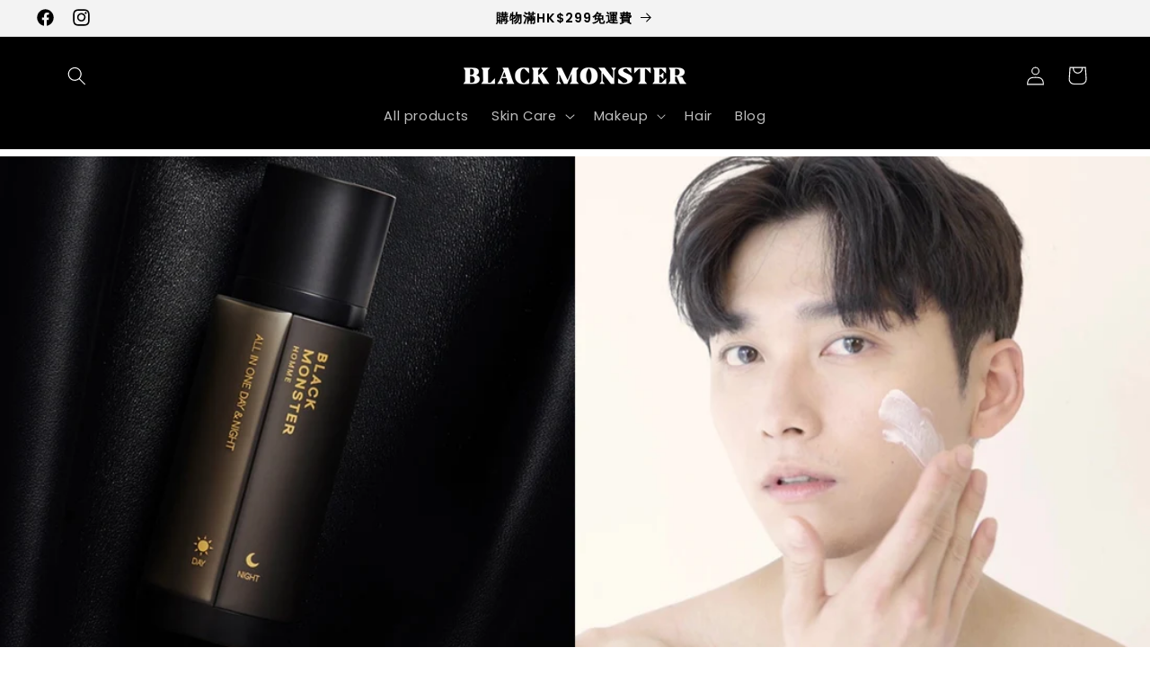

--- FILE ---
content_type: text/plain; charset=utf-8
request_url: https://sp-micro-proxy.b-cdn.net/micro?unique_id=blackmonster.myshopify.com
body_size: 3388
content:
{"site":{"free_plan_limit_reached":false,"billing_status":null,"billing_active":true,"pricing_plan_required":false,"settings":{"proof_mobile_position":"Bottom","proof_desktop_position":"Bottom Left","proof_pop_size":"default","proof_start_delay_time":1,"proof_time_between":3,"proof_display_time":6,"proof_visible":false,"proof_cycle":true,"proof_mobile_enabled":true,"proof_desktop_enabled":true,"proof_tablet_enabled":null,"proof_locale":"en","proof_show_powered_by":false},"site_integrations":[{"id":"196573","enabled":true,"integration":{"name":"Shopify Add To Cart","handle":"shopify_storefront_add_to_cart","pro":false},"settings":{"proof_onclick_new_tab":null,"proof_exclude_pages":null,"proof_include_pages":[],"proof_display_pages_mode":"excluded","proof_minimum_activity_sessions":null,"proof_height":110,"proof_bottom":10,"proof_top":10,"proof_right":10,"proof_left":10,"proof_background_color":"#FFFFFF","proof_background_image_url":null,"proof_font_color":"#000000","proof_border_radius":40,"proof_padding_top":0,"proof_padding_bottom":0,"proof_padding_left":8,"proof_padding_right":16,"proof_icon_color":null,"proof_icon_background_color":null,"proof_hours_before_obscure":48,"proof_minimum_review_rating":5,"proof_highlights_color":"#fdcb6e","proof_display_review":true,"proof_show_review_on_hover":true,"proof_summary_time_range":1440,"proof_summary_minimum_count":10,"proof_show_media":false,"proof_show_message":false,"proof_media_url":null,"proof_media_position":null,"proof_nudge_click_url":null,"proof_icon_url":null,"proof_icon_mode":null,"proof_icon_enabled":false},"template":{"id":"36","body":{"top":"{{first_name}} in {{city}}, {{province}} {{country}}","middle":"Added to Cart {{product_title}}"},"raw_body":"<top>{{first_name}} in {{city}}, {{province}} {{country}}</top><middle>Added to Cart {{product_title}}</middle>","locale":"en"}},{"id":"196574","enabled":true,"integration":{"name":"Shopify Purchase","handle":"shopify_api_purchase","pro":false},"settings":{"proof_onclick_new_tab":null,"proof_exclude_pages":null,"proof_include_pages":[],"proof_display_pages_mode":"excluded","proof_minimum_activity_sessions":null,"proof_height":110,"proof_bottom":10,"proof_top":10,"proof_right":10,"proof_left":10,"proof_background_color":"#FFFFFF","proof_background_image_url":null,"proof_font_color":"#000000","proof_border_radius":40,"proof_padding_top":0,"proof_padding_bottom":0,"proof_padding_left":8,"proof_padding_right":16,"proof_icon_color":null,"proof_icon_background_color":null,"proof_hours_before_obscure":48,"proof_minimum_review_rating":5,"proof_highlights_color":"#fdcb6e","proof_display_review":true,"proof_show_review_on_hover":true,"proof_summary_time_range":1440,"proof_summary_minimum_count":10,"proof_show_media":false,"proof_show_message":false,"proof_media_url":null,"proof_media_position":null,"proof_nudge_click_url":null,"proof_icon_url":null,"proof_icon_mode":null,"proof_icon_enabled":false},"template":{"id":"4","body":{"top":"{{first_name}} in {{city}}, {{province}} {{country}}","middle":"Purchased {{product_title}}"},"raw_body":"<top>{{first_name}} in {{city}}, {{province}} {{country}}</top><middle>Purchased {{product_title}}</middle>","locale":"en"}}],"events":[{"id":"244214298","created_at":"2026-01-20T17:19:34.117Z","variables":{"first_name":"Someone","city":"Vientiane","province":"Vientiane Prefecture","province_code":"VT","country":"Laos","country_code":"LA","product_title":"日夜眼周修護筆 Dark Circle Cover Day & Night"},"click_url":"https://blackmonster.hk/products/dark-circle-cover","image_url":"https://cdn.shopify.com/s/files/1/0057/8188/0905/products/5bf4889b7de334fad64641abdf864a60.png?v=1764204808","product":{"id":"43369789","product_id":"6559666503760","title":"日夜眼周修護筆 Dark Circle Cover Day & Night","created_at":"2021-04-23T09:05:30.000Z","updated_at":"2026-01-19T02:50:18.501Z","published_at":"2021-04-29T06:14:49.000Z"},"site_integration":{"id":"196573","enabled":true,"integration":{"name":"Shopify Add To Cart","handle":"shopify_storefront_add_to_cart","pro":false},"template":{"id":"36","body":{"top":"{{first_name}} in {{city}}, {{province}} {{country}}","middle":"Added to Cart {{product_title}}"},"raw_body":"<top>{{first_name}} in {{city}}, {{province}} {{country}}</top><middle>Added to Cart {{product_title}}</middle>","locale":"en"}}},{"id":"244208256","created_at":"2026-01-20T14:26:32.784Z","variables":{"first_name":"Someone","city":"Central","province":"Central and Western District","province_code":"HCW","country":"Hong Kong","country_code":"HK","product_title":"亮白保濕水噴霧 White Skin Mist"},"click_url":"https://blackmonster.hk/products/white-skin-mist","image_url":"https://cdn.shopify.com/s/files/1/0057/8188/0905/products/65a2c364c24a2e3dde4175056d12e5ef.png?v=1764204834","product":{"id":"23973783","product_id":"4498233393232","title":"亮白保濕水噴霧 White Skin Mist","created_at":"2020-03-23T07:29:34.000Z","updated_at":"2026-01-18T10:01:23.849Z","published_at":"2022-11-14T02:30:19.000Z"},"site_integration":{"id":"196573","enabled":true,"integration":{"name":"Shopify Add To Cart","handle":"shopify_storefront_add_to_cart","pro":false},"template":{"id":"36","body":{"top":"{{first_name}} in {{city}}, {{province}} {{country}}","middle":"Added to Cart {{product_title}}"},"raw_body":"<top>{{first_name}} in {{city}}, {{province}} {{country}}</top><middle>Added to Cart {{product_title}}</middle>","locale":"en"}}},{"id":"244207212","created_at":"2026-01-20T13:55:35.056Z","variables":{"first_name":"Someone","city":"Central","province":"Central and Western District","province_code":"HCW","country":"Hong Kong","country_code":"HK","product_title":"亮白保濕水噴霧 White Skin Mist"},"click_url":"https://blackmonster.hk/products/white-skin-mist","image_url":"https://cdn.shopify.com/s/files/1/0057/8188/0905/products/65a2c364c24a2e3dde4175056d12e5ef.png?v=1764204834","product":{"id":"23973783","product_id":"4498233393232","title":"亮白保濕水噴霧 White Skin Mist","created_at":"2020-03-23T07:29:34.000Z","updated_at":"2026-01-18T10:01:23.849Z","published_at":"2022-11-14T02:30:19.000Z"},"site_integration":{"id":"196573","enabled":true,"integration":{"name":"Shopify Add To Cart","handle":"shopify_storefront_add_to_cart","pro":false},"template":{"id":"36","body":{"top":"{{first_name}} in {{city}}, {{province}} {{country}}","middle":"Added to Cart {{product_title}}"},"raw_body":"<top>{{first_name}} in {{city}}, {{province}} {{country}}</top><middle>Added to Cart {{product_title}}</middle>","locale":"en"}}},{"id":"244204151","created_at":"2026-01-20T12:21:52.973Z","variables":{"first_name":"Someone","city":"Sai Kung","province":"Sai Kung District","province_code":"NSK","country":"Hong Kong","country_code":"HK","product_title":"男士遮瑕筆 Black Erasing Pen"},"click_url":"https://blackmonster.hk/products/erasing-pen","image_url":"https://cdn.shopify.com/s/files/1/0057/8188/0905/products/9d3ceae81670ba6634be9055d674e57a.png?v=1764204950","product":{"id":"415549","product_id":"1639591215177","title":"男士遮瑕筆 Black Erasing Pen","created_at":"2018-10-05T09:23:24.000Z","updated_at":"2026-01-16T08:45:58.787Z","published_at":"2024-03-19T07:01:46.000Z"},"site_integration":{"id":"196573","enabled":true,"integration":{"name":"Shopify Add To Cart","handle":"shopify_storefront_add_to_cart","pro":false},"template":{"id":"36","body":{"top":"{{first_name}} in {{city}}, {{province}} {{country}}","middle":"Added to Cart {{product_title}}"},"raw_body":"<top>{{first_name}} in {{city}}, {{province}} {{country}}</top><middle>Added to Cart {{product_title}}</middle>","locale":"en"}}},{"id":"244201347","created_at":"2026-01-20T10:42:43.189Z","variables":{"first_name":"Someone","city":"Shatin","province":"Sha Tin","province_code":"NST","country":"Hong Kong","country_code":"HK","product_title":"頭皮蜜粉 Hair Puff"},"click_url":"https://blackmonster.hk/products/hair-puff","image_url":"https://cdn.shopify.com/s/files/1/0057/8188/0905/products/21405a393c19213bc3ba3df306d3bf65.png?v=1764204942","product":{"id":"227696","product_id":"1639603863625","title":"頭皮蜜粉 Hair Puff","created_at":"2018-10-05T09:29:37.000Z","updated_at":"2026-01-15T18:43:08.329Z","published_at":"2018-10-05T09:27:05.000Z"},"site_integration":{"id":"196573","enabled":true,"integration":{"name":"Shopify Add To Cart","handle":"shopify_storefront_add_to_cart","pro":false},"template":{"id":"36","body":{"top":"{{first_name}} in {{city}}, {{province}} {{country}}","middle":"Added to Cart {{product_title}}"},"raw_body":"<top>{{first_name}} in {{city}}, {{province}} {{country}}</top><middle>Added to Cart {{product_title}}</middle>","locale":"en"}}},{"id":"244199967","created_at":"2026-01-20T09:53:07.000Z","variables":{"first_name":"Someone","city":"尖沙咀","province":"Kowloon","province_code":"KL","country":"Hong Kong","country_code":"HK","product_title":"All-in-one日晚霜 Custom All in one  Day & Night"},"click_url":"https://blackmonster.hk/products/custom-all-in-one","image_url":"https://cdn.shopify.com/s/files/1/0057/8188/0905/files/BMshopifynewthumb-01-PhotoRoom.png-PhotoRoom.webp?v=1764204919","product":{"id":"84266","product_id":"1639746011209","title":"All-in-one日晚霜 Custom All in one  Day & Night","created_at":"2018-10-05T10:21:27.000Z","updated_at":"2026-01-20T09:53:13.543Z","published_at":"2024-04-03T08:45:09.000Z"},"site_integration":{"id":"196574","enabled":true,"integration":{"name":"Shopify Purchase","handle":"shopify_api_purchase","pro":false},"template":{"id":"4","body":{"top":"{{first_name}} in {{city}}, {{province}} {{country}}","middle":"Purchased {{product_title}}"},"raw_body":"<top>{{first_name}} in {{city}}, {{province}} {{country}}</top><middle>Purchased {{product_title}}</middle>","locale":"en"}}},{"id":"244199831","created_at":"2026-01-20T09:47:01.106Z","variables":{"first_name":"Someone","city":"Kowloon","province":"Kowloon City","province_code":"KKC","country":"Hong Kong","country_code":"HK","product_title":"All-in-one日晚霜 Custom All in one  Day & Night"},"click_url":"https://blackmonster.hk/products/custom-all-in-one","image_url":"https://cdn.shopify.com/s/files/1/0057/8188/0905/files/BMshopifynewthumb-01-PhotoRoom.png-PhotoRoom.webp?v=1764204919","product":{"id":"84266","product_id":"1639746011209","title":"All-in-one日晚霜 Custom All in one  Day & Night","created_at":"2018-10-05T10:21:27.000Z","updated_at":"2026-01-20T09:53:13.543Z","published_at":"2024-04-03T08:45:09.000Z"},"site_integration":{"id":"196573","enabled":true,"integration":{"name":"Shopify Add To Cart","handle":"shopify_storefront_add_to_cart","pro":false},"template":{"id":"36","body":{"top":"{{first_name}} in {{city}}, {{province}} {{country}}","middle":"Added to Cart {{product_title}}"},"raw_body":"<top>{{first_name}} in {{city}}, {{province}} {{country}}</top><middle>Added to Cart {{product_title}}</middle>","locale":"en"}}},{"id":"244193383","created_at":"2026-01-20T05:26:10.000Z","variables":{"first_name":"Someone","city":"Hk","province":"New Territories","province_code":"NT","country":"Hong Kong","country_code":"HK","product_title":"男士刮鬍膏 Shaving Water Balm"},"click_url":"https://blackmonster.hk/products/shaving-water-balm","image_url":"https://cdn.shopify.com/s/files/1/0057/8188/0905/files/8cbc2729bfa1a60d7bfa4e08e12cecbe.png?v=1764204754","product":{"id":"60730400","product_id":"7087194603600","title":"男士刮鬍膏 Shaving Water Balm","created_at":"2024-07-22T02:25:21.000Z","updated_at":"2026-01-20T05:26:13.265Z","published_at":"2024-08-14T06:44:53.000Z"},"site_integration":{"id":"196574","enabled":true,"integration":{"name":"Shopify Purchase","handle":"shopify_api_purchase","pro":false},"template":{"id":"4","body":{"top":"{{first_name}} in {{city}}, {{province}} {{country}}","middle":"Purchased {{product_title}}"},"raw_body":"<top>{{first_name}} in {{city}}, {{province}} {{country}}</top><middle>Purchased {{product_title}}</middle>","locale":"en"}}},{"id":"244193185","created_at":"2026-01-20T05:19:28.728Z","variables":{"first_name":"Someone","city":"Central","province":"Central and Western District","province_code":"HCW","country":"Hong Kong","country_code":"HK","product_title":"男士刮鬍膏 Shaving Water Balm"},"click_url":"https://blackmonster.hk/products/shaving-water-balm","image_url":"https://cdn.shopify.com/s/files/1/0057/8188/0905/files/8cbc2729bfa1a60d7bfa4e08e12cecbe.png?v=1764204754","product":{"id":"60730400","product_id":"7087194603600","title":"男士刮鬍膏 Shaving Water Balm","created_at":"2024-07-22T02:25:21.000Z","updated_at":"2026-01-20T05:26:13.265Z","published_at":"2024-08-14T06:44:53.000Z"},"site_integration":{"id":"196573","enabled":true,"integration":{"name":"Shopify Add To Cart","handle":"shopify_storefront_add_to_cart","pro":false},"template":{"id":"36","body":{"top":"{{first_name}} in {{city}}, {{province}} {{country}}","middle":"Added to Cart {{product_title}}"},"raw_body":"<top>{{first_name}} in {{city}}, {{province}} {{country}}</top><middle>Added to Cart {{product_title}}</middle>","locale":"en"}}},{"id":"244191249","created_at":"2026-01-20T04:13:35.921Z","variables":{"first_name":"Someone","city":"Yuen Long","province":"Yuen Long District","province_code":"NYL","country":"Hong Kong","country_code":"HK","product_title":"男士粉底棒 Stick foundation"},"click_url":"https://blackmonster.hk/products/stick-foundation","image_url":"https://cdn.shopify.com/s/files/1/0057/8188/0905/files/Foundation_stick_thumb_1.png?v=1764204743","product":{"id":"61056673","product_id":"7103190925392","title":"男士粉底棒 Stick foundation","created_at":"2024-09-04T03:35:27.000Z","updated_at":"2026-01-20T02:46:08.297Z","published_at":"2024-11-01T04:04:05.000Z"},"site_integration":{"id":"196573","enabled":true,"integration":{"name":"Shopify Add To Cart","handle":"shopify_storefront_add_to_cart","pro":false},"template":{"id":"36","body":{"top":"{{first_name}} in {{city}}, {{province}} {{country}}","middle":"Added to Cart {{product_title}}"},"raw_body":"<top>{{first_name}} in {{city}}, {{province}} {{country}}</top><middle>Added to Cart {{product_title}}</middle>","locale":"en"}}},{"id":"244189701","created_at":"2026-01-20T03:19:28.374Z","variables":{"first_name":"Someone","city":"Central","province":"Central and Western District","province_code":"HCW","country":"Hong Kong","country_code":"HK","product_title":"男士涼感洗髮精 Balancing cooling shampoo"},"click_url":"https://blackmonster.hk/products/balancing-cooling-shampoo","image_url":"https://cdn.shopify.com/s/files/1/0057/8188/0905/files/7a787f4336f74661c37dbb5238b2dbb9.png?v=1764204772","product":{"id":"58061445","product_id":"6884950638672","title":"男士涼感洗髮精 Balancing cooling shampoo","created_at":"2023-10-20T04:34:48.000Z","updated_at":"2026-01-19T12:19:18.736Z","published_at":"2023-10-20T04:55:02.000Z"},"site_integration":{"id":"196573","enabled":true,"integration":{"name":"Shopify Add To Cart","handle":"shopify_storefront_add_to_cart","pro":false},"template":{"id":"36","body":{"top":"{{first_name}} in {{city}}, {{province}} {{country}}","middle":"Added to Cart {{product_title}}"},"raw_body":"<top>{{first_name}} in {{city}}, {{province}} {{country}}</top><middle>Added to Cart {{product_title}}</middle>","locale":"en"}}},{"id":"244155849","created_at":"2026-01-19T12:19:14.000Z","variables":{"first_name":"Someone","city":"hk","province":"Kowloon","province_code":"KL","country":"Hong Kong","country_code":"HK","product_title":"男士保濕晚霜 Night Cream"},"click_url":"https://blackmonster.hk/products/night-cream","image_url":"https://cdn.shopify.com/s/files/1/0057/8188/0905/products/7f2835cde7d11a41c6ece3c5852152e0.png?v=1764204930","product":{"id":"318368","product_id":"1639734476873","title":"男士保濕晚霜 Night Cream","created_at":"2018-10-05T10:16:18.000Z","updated_at":"2026-01-19T12:19:18.231Z","published_at":"2018-10-05T10:13:38.000Z"},"site_integration":{"id":"196574","enabled":true,"integration":{"name":"Shopify Purchase","handle":"shopify_api_purchase","pro":false},"template":{"id":"4","body":{"top":"{{first_name}} in {{city}}, {{province}} {{country}}","middle":"Purchased {{product_title}}"},"raw_body":"<top>{{first_name}} in {{city}}, {{province}} {{country}}</top><middle>Purchased {{product_title}}</middle>","locale":"en"}}},{"id":"244155689","created_at":"2026-01-19T12:14:04.993Z","variables":{"first_name":"Someone","city":"Central","province":"Central and Western District","province_code":"HCW","country":"Hong Kong","country_code":"HK","product_title":"零毛孔去角質泥 Scrubber(有效期至:2026年6月5日)"},"click_url":"https://blackmonster.hk/products/scrubber","image_url":"https://cdn.shopify.com/s/files/1/0057/8188/0905/products/thumb_2855c41c-6554-4055-a147-7ec38064590f.png?v=1764204901","product":{"id":"200634","product_id":"1971768623177","title":"零毛孔去角質泥 Scrubber(有效期至:2026年6月5日)","created_at":"2018-12-13T04:12:39.000Z","updated_at":"2026-01-19T12:19:18.420Z","published_at":"2021-08-25T02:07:30.000Z"},"site_integration":{"id":"196573","enabled":true,"integration":{"name":"Shopify Add To Cart","handle":"shopify_storefront_add_to_cart","pro":false},"template":{"id":"36","body":{"top":"{{first_name}} in {{city}}, {{province}} {{country}}","middle":"Added to Cart {{product_title}}"},"raw_body":"<top>{{first_name}} in {{city}}, {{province}} {{country}}</top><middle>Added to Cart {{product_title}}</middle>","locale":"en"}}},{"id":"244149520","created_at":"2026-01-19T09:22:13.318Z","variables":{"first_name":"Someone","city":"Central","province":"Central and Western District","province_code":"HCW","country":"Hong Kong","country_code":"HK","product_title":"日夜眼周修護筆 Dark Circle Cover Day & Night"},"click_url":"https://blackmonster.hk/products/dark-circle-cover","image_url":"https://cdn.shopify.com/s/files/1/0057/8188/0905/products/5bf4889b7de334fad64641abdf864a60.png?v=1764204808","product":{"id":"43369789","product_id":"6559666503760","title":"日夜眼周修護筆 Dark Circle Cover Day & Night","created_at":"2021-04-23T09:05:30.000Z","updated_at":"2026-01-19T02:50:18.501Z","published_at":"2021-04-29T06:14:49.000Z"},"site_integration":{"id":"196573","enabled":true,"integration":{"name":"Shopify Add To Cart","handle":"shopify_storefront_add_to_cart","pro":false},"template":{"id":"36","body":{"top":"{{first_name}} in {{city}}, {{province}} {{country}}","middle":"Added to Cart {{product_title}}"},"raw_body":"<top>{{first_name}} in {{city}}, {{province}} {{country}}</top><middle>Added to Cart {{product_title}}</middle>","locale":"en"}}},{"id":"244136753","created_at":"2026-01-19T02:50:14.000Z","variables":{"first_name":"Someone","city":"HK","province":"Kowloon","province_code":"KL","country":"Hong Kong","country_code":"HK","product_title":"日夜眼周修護筆 Dark Circle Cover Day & Night"},"click_url":"https://blackmonster.hk/products/dark-circle-cover","image_url":"https://cdn.shopify.com/s/files/1/0057/8188/0905/products/5bf4889b7de334fad64641abdf864a60.png?v=1764204808","product":{"id":"43369789","product_id":"6559666503760","title":"日夜眼周修護筆 Dark Circle Cover Day & Night","created_at":"2021-04-23T09:05:30.000Z","updated_at":"2026-01-19T02:50:18.501Z","published_at":"2021-04-29T06:14:49.000Z"},"site_integration":{"id":"196574","enabled":true,"integration":{"name":"Shopify Purchase","handle":"shopify_api_purchase","pro":false},"template":{"id":"4","body":{"top":"{{first_name}} in {{city}}, {{province}} {{country}}","middle":"Purchased {{product_title}}"},"raw_body":"<top>{{first_name}} in {{city}}, {{province}} {{country}}</top><middle>Purchased {{product_title}}</middle>","locale":"en"}}},{"id":"244132042","created_at":"2026-01-19T00:31:51.785Z","variables":{"first_name":"Someone","city":"Central","province":"Central and Western District","province_code":"HCW","country":"Hong Kong","country_code":"HK","product_title":"日夜眼周修護筆 Dark Circle Cover Day & Night"},"click_url":"https://blackmonster.hk/products/dark-circle-cover","image_url":"https://cdn.shopify.com/s/files/1/0057/8188/0905/products/5bf4889b7de334fad64641abdf864a60.png?v=1764204808","product":{"id":"43369789","product_id":"6559666503760","title":"日夜眼周修護筆 Dark Circle Cover Day & Night","created_at":"2021-04-23T09:05:30.000Z","updated_at":"2026-01-19T02:50:18.501Z","published_at":"2021-04-29T06:14:49.000Z"},"site_integration":{"id":"196573","enabled":true,"integration":{"name":"Shopify Add To Cart","handle":"shopify_storefront_add_to_cart","pro":false},"template":{"id":"36","body":{"top":"{{first_name}} in {{city}}, {{province}} {{country}}","middle":"Added to Cart {{product_title}}"},"raw_body":"<top>{{first_name}} in {{city}}, {{province}} {{country}}</top><middle>Added to Cart {{product_title}}</middle>","locale":"en"}}},{"id":"244131455","created_at":"2026-01-19T00:14:32.736Z","variables":{"first_name":"Someone","city":"Kowloon Bay","province":"Kwun Tong District","province_code":"KKT","country":"Hong Kong","country_code":"HK","product_title":"日夜眼周修護筆 Dark Circle Cover Day & Night"},"click_url":"https://blackmonster.hk/products/dark-circle-cover","image_url":"https://cdn.shopify.com/s/files/1/0057/8188/0905/products/5bf4889b7de334fad64641abdf864a60.png?v=1764204808","product":{"id":"43369789","product_id":"6559666503760","title":"日夜眼周修護筆 Dark Circle Cover Day & Night","created_at":"2021-04-23T09:05:30.000Z","updated_at":"2026-01-19T02:50:18.501Z","published_at":"2021-04-29T06:14:49.000Z"},"site_integration":{"id":"196573","enabled":true,"integration":{"name":"Shopify Add To Cart","handle":"shopify_storefront_add_to_cart","pro":false},"template":{"id":"36","body":{"top":"{{first_name}} in {{city}}, {{province}} {{country}}","middle":"Added to Cart {{product_title}}"},"raw_body":"<top>{{first_name}} in {{city}}, {{province}} {{country}}</top><middle>Added to Cart {{product_title}}</middle>","locale":"en"}}},{"id":"244117831","created_at":null,"variables":{"first_name":"Someone","city":"Central","province":"Central and Western District","province_code":"HCW","country":"Hong Kong","country_code":"HK","product_title":"All-in-one日晚霜 Custom All in one  Day & Night"},"click_url":"https://blackmonster.hk/products/custom-all-in-one","image_url":"https://cdn.shopify.com/s/files/1/0057/8188/0905/files/BMshopifynewthumb-01-PhotoRoom.png-PhotoRoom.webp?v=1764204919","product":{"id":"84266","product_id":"1639746011209","title":"All-in-one日晚霜 Custom All in one  Day & Night","created_at":"2018-10-05T10:21:27.000Z","updated_at":"2026-01-20T09:53:13.543Z","published_at":"2024-04-03T08:45:09.000Z"},"site_integration":{"id":"196573","enabled":true,"integration":{"name":"Shopify Add To Cart","handle":"shopify_storefront_add_to_cart","pro":false},"template":{"id":"36","body":{"top":"{{first_name}} in {{city}}, {{province}} {{country}}","middle":"Added to Cart {{product_title}}"},"raw_body":"<top>{{first_name}} in {{city}}, {{province}} {{country}}</top><middle>Added to Cart {{product_title}}</middle>","locale":"en"}}},{"id":"244111553","created_at":null,"variables":{"first_name":"Someone","city":"Central","province":"Central and Western District","province_code":"HCW","country":"Hong Kong","country_code":"HK","product_title":"零毛孔去角質泥 Scrubber(有效期至:2026年6月5日)"},"click_url":"https://blackmonster.hk/products/scrubber","image_url":"https://cdn.shopify.com/s/files/1/0057/8188/0905/products/thumb_2855c41c-6554-4055-a147-7ec38064590f.png?v=1764204901","product":{"id":"200634","product_id":"1971768623177","title":"零毛孔去角質泥 Scrubber(有效期至:2026年6月5日)","created_at":"2018-12-13T04:12:39.000Z","updated_at":"2026-01-19T12:19:18.420Z","published_at":"2021-08-25T02:07:30.000Z"},"site_integration":{"id":"196573","enabled":true,"integration":{"name":"Shopify Add To Cart","handle":"shopify_storefront_add_to_cart","pro":false},"template":{"id":"36","body":{"top":"{{first_name}} in {{city}}, {{province}} {{country}}","middle":"Added to Cart {{product_title}}"},"raw_body":"<top>{{first_name}} in {{city}}, {{province}} {{country}}</top><middle>Added to Cart {{product_title}}</middle>","locale":"en"}}},{"id":"244110162","created_at":null,"variables":{"first_name":"Someone","city":"Central","province":"Central and Western District","province_code":"HCW","country":"Hong Kong","country_code":"HK","product_title":"男士保濕晚霜 Night Cream"},"click_url":"https://blackmonster.hk/products/night-cream","image_url":"https://cdn.shopify.com/s/files/1/0057/8188/0905/products/7f2835cde7d11a41c6ece3c5852152e0.png?v=1764204930","product":{"id":"318368","product_id":"1639734476873","title":"男士保濕晚霜 Night Cream","created_at":"2018-10-05T10:16:18.000Z","updated_at":"2026-01-19T12:19:18.231Z","published_at":"2018-10-05T10:13:38.000Z"},"site_integration":{"id":"196573","enabled":true,"integration":{"name":"Shopify Add To Cart","handle":"shopify_storefront_add_to_cart","pro":false},"template":{"id":"36","body":{"top":"{{first_name}} in {{city}}, {{province}} {{country}}","middle":"Added to Cart {{product_title}}"},"raw_body":"<top>{{first_name}} in {{city}}, {{province}} {{country}}</top><middle>Added to Cart {{product_title}}</middle>","locale":"en"}}},{"id":"244105715","created_at":null,"variables":{"first_name":"Someone","city":"HONG KONG","province":"Kowloon","province_code":"KL","country":"Hong Kong","country_code":"HK","product_title":"雙頭護唇膏 Black Balm (保濕+潤色)"},"click_url":"https://blackmonster.hk/products/black-balm","image_url":"https://cdn.shopify.com/s/files/1/0057/8188/0905/files/thumb_2.png?v=1764204780","product":{"id":"56282290","product_id":"6832366420048","title":"雙頭護唇膏 Black Balm (保濕+潤色)","created_at":"2023-05-15T08:31:09.000Z","updated_at":"2026-01-19T02:50:18.548Z","published_at":"2023-05-25T00:12:55.000Z"},"site_integration":{"id":"196574","enabled":true,"integration":{"name":"Shopify Purchase","handle":"shopify_api_purchase","pro":false},"template":{"id":"4","body":{"top":"{{first_name}} in {{city}}, {{province}} {{country}}","middle":"Purchased {{product_title}}"},"raw_body":"<top>{{first_name}} in {{city}}, {{province}} {{country}}</top><middle>Purchased {{product_title}}</middle>","locale":"en"}}},{"id":"244103456","created_at":null,"variables":{"first_name":"Someone","city":"Shatin","province":"New Territories","province_code":"NT","country":"Hong Kong","country_code":"HK","product_title":"亮白保濕水噴霧 White Skin Mist"},"click_url":"https://blackmonster.hk/products/white-skin-mist","image_url":"https://cdn.shopify.com/s/files/1/0057/8188/0905/products/65a2c364c24a2e3dde4175056d12e5ef.png?v=1764204834","product":{"id":"23973783","product_id":"4498233393232","title":"亮白保濕水噴霧 White Skin Mist","created_at":"2020-03-23T07:29:34.000Z","updated_at":"2026-01-18T10:01:23.849Z","published_at":"2022-11-14T02:30:19.000Z"},"site_integration":{"id":"196574","enabled":true,"integration":{"name":"Shopify Purchase","handle":"shopify_api_purchase","pro":false},"template":{"id":"4","body":{"top":"{{first_name}} in {{city}}, {{province}} {{country}}","middle":"Purchased {{product_title}}"},"raw_body":"<top>{{first_name}} in {{city}}, {{province}} {{country}}</top><middle>Purchased {{product_title}}</middle>","locale":"en"}}},{"id":"244102702","created_at":null,"variables":{"first_name":"Someone","city":"Central","province":"Central and Western District","province_code":"HCW","country":"Hong Kong","country_code":"HK","product_title":"亮白保濕水噴霧 White Skin Mist"},"click_url":"https://blackmonster.hk/products/white-skin-mist","image_url":"https://cdn.shopify.com/s/files/1/0057/8188/0905/products/65a2c364c24a2e3dde4175056d12e5ef.png?v=1764204834","product":{"id":"23973783","product_id":"4498233393232","title":"亮白保濕水噴霧 White Skin Mist","created_at":"2020-03-23T07:29:34.000Z","updated_at":"2026-01-18T10:01:23.849Z","published_at":"2022-11-14T02:30:19.000Z"},"site_integration":{"id":"196573","enabled":true,"integration":{"name":"Shopify Add To Cart","handle":"shopify_storefront_add_to_cart","pro":false},"template":{"id":"36","body":{"top":"{{first_name}} in {{city}}, {{province}} {{country}}","middle":"Added to Cart {{product_title}}"},"raw_body":"<top>{{first_name}} in {{city}}, {{province}} {{country}}</top><middle>Added to Cart {{product_title}}</middle>","locale":"en"}}},{"id":"244099885","created_at":null,"variables":{"first_name":"Someone","city":"Central","province":"Central and Western District","province_code":"HCW","country":"Hong Kong","country_code":"HK","product_title":"男士保濕晚霜 Night Cream"},"click_url":"https://blackmonster.hk/products/night-cream","image_url":"https://cdn.shopify.com/s/files/1/0057/8188/0905/products/7f2835cde7d11a41c6ece3c5852152e0.png?v=1764204930","product":{"id":"318368","product_id":"1639734476873","title":"男士保濕晚霜 Night Cream","created_at":"2018-10-05T10:16:18.000Z","updated_at":"2026-01-19T12:19:18.231Z","published_at":"2018-10-05T10:13:38.000Z"},"site_integration":{"id":"196573","enabled":true,"integration":{"name":"Shopify Add To Cart","handle":"shopify_storefront_add_to_cart","pro":false},"template":{"id":"36","body":{"top":"{{first_name}} in {{city}}, {{province}} {{country}}","middle":"Added to Cart {{product_title}}"},"raw_body":"<top>{{first_name}} in {{city}}, {{province}} {{country}}</top><middle>Added to Cart {{product_title}}</middle>","locale":"en"}}},{"id":"244092052","created_at":null,"variables":{"first_name":"Someone","city":"Central","province":"Central and Western District","province_code":"HCW","country":"Hong Kong","country_code":"HK","product_title":"雙頭護唇膏 Black Balm (保濕+潤色)"},"click_url":"https://blackmonster.hk/products/black-balm","image_url":"https://cdn.shopify.com/s/files/1/0057/8188/0905/files/thumb_2.png?v=1764204780","product":{"id":"56282290","product_id":"6832366420048","title":"雙頭護唇膏 Black Balm (保濕+潤色)","created_at":"2023-05-15T08:31:09.000Z","updated_at":"2026-01-19T02:50:18.548Z","published_at":"2023-05-25T00:12:55.000Z"},"site_integration":{"id":"196573","enabled":true,"integration":{"name":"Shopify Add To Cart","handle":"shopify_storefront_add_to_cart","pro":false},"template":{"id":"36","body":{"top":"{{first_name}} in {{city}}, {{province}} {{country}}","middle":"Added to Cart {{product_title}}"},"raw_body":"<top>{{first_name}} in {{city}}, {{province}} {{country}}</top><middle>Added to Cart {{product_title}}</middle>","locale":"en"}}}]}}

--- FILE ---
content_type: application/x-javascript; charset=utf-8
request_url: https://bundler.nice-team.net/app/shop/status/blackmonster.myshopify.com.js?1768955310
body_size: -179
content:
var bundler_settings_updated='1745391969';